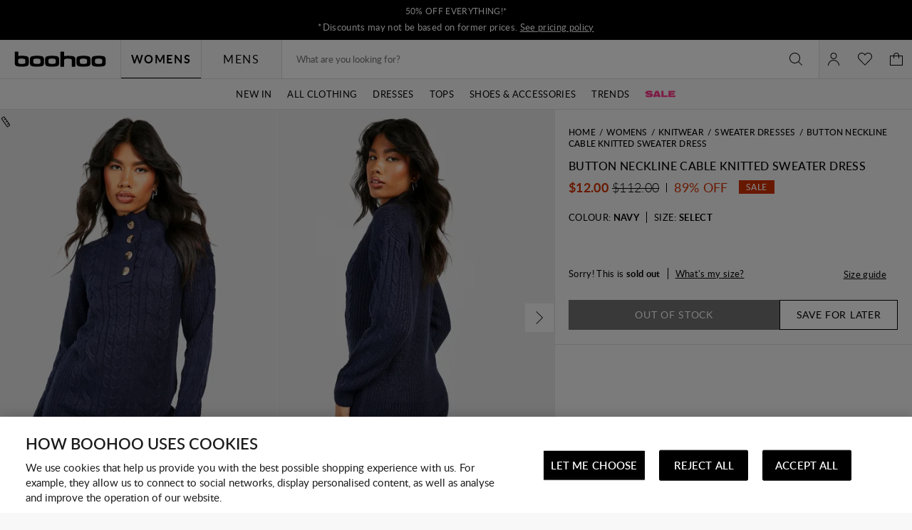

--- FILE ---
content_type: text/javascript; charset=utf-8
request_url: https://e.cquotient.com/recs/bbdt-boohoo-NA/Trending-Now?callback=CQuotient._callback1&_=1769121047171&_device=mac&userId=&cookieId=abb6NcIJ1x3nNqbgDndW12ystV&emailId=&anchors=id%3A%3A%7C%7Csku%3A%3A%7C%7Ctype%3A%3A%7C%7Calt_id%3A%3A&slotId=einstein-complete-the-look-pdp&slotConfigId=PDP-Recs-Trending-2024&slotConfigTemplate=slots%2Frecommendation%2Fpredictiverecommendations.isml&ccver=1.03&realm=BBDT&siteId=boohoo-NA&instanceType=prd&v=v3.1.3&json=%7B%22userId%22%3A%22%22%2C%22cookieId%22%3A%22abb6NcIJ1x3nNqbgDndW12ystV%22%2C%22emailId%22%3A%22%22%2C%22anchors%22%3A%5B%7B%22id%22%3A%22%22%2C%22sku%22%3A%22%22%2C%22type%22%3A%22%22%2C%22alt_id%22%3A%22%22%7D%5D%2C%22slotId%22%3A%22einstein-complete-the-look-pdp%22%2C%22slotConfigId%22%3A%22PDP-Recs-Trending-2024%22%2C%22slotConfigTemplate%22%3A%22slots%2Frecommendation%2Fpredictiverecommendations.isml%22%2C%22ccver%22%3A%221.03%22%2C%22realm%22%3A%22BBDT%22%2C%22siteId%22%3A%22boohoo-NA%22%2C%22instanceType%22%3A%22prd%22%2C%22v%22%3A%22v3.1.3%22%7D
body_size: 1171
content:
/**/ typeof CQuotient._callback1 === 'function' && CQuotient._callback1({"Trending-Now":{"displayMessage":"Trending-Now","recs":[{"id":"HZZ27723","product_name":"Maternity Floral Mesh Lettuce Hem Maxi Dress","image_url":"http://mediahub.boohoo.com/hzz27723_pink_xl_3","product_url":"https://us.boohoo.com/maternity-floral-mesh-lettuce-hem-maxi-dress/HZZ27723.html"},{"id":"HZZ22235","product_name":"Tailored Hook & Eye Detail Cinched Waist Blazer dress","image_url":"http://mediahub.boohoo.com/hzz22235_white_xl_1","product_url":"https://us.boohoo.com/tailored-hook-eye-detail-cinched-waist-blazer-dress/HZZ22235.html"},{"id":"HZZ22306","product_name":"Satin Structured Bardot Mini Dress","image_url":"http://mediahub.boohoo.com/hzz22306_white_xl_1","product_url":"https://us.boohoo.com/satin-structured-bardot-mini-dress/HZZ22306.html"},{"id":"HZZ21415","product_name":"Plus Chambray Drawstring Wide Leg Trouser","image_url":"http://mediahub.boohoo.com/hzz21415_indigo_xl_1","product_url":"https://us.boohoo.com/plus-chambray-drawstring-wide-leg-trouser/HZZ21415.html"},{"id":"HZZ27295","product_name":"Floral Burnout Wrap Mini Dress","image_url":"http://mediahub.boohoo.com/hzz27295_lemon_xl","product_url":"https://us.boohoo.com/floral-burnout-wrap-mini-dress/HZZ27295.html"},{"id":"HZZ24118","product_name":"Floral Crinkle Chiffon Ruffle Maxi Dress","image_url":"http://mediahub.boohoo.com/hzz24118_lemon_xl_1","product_url":"https://us.boohoo.com/floral-crinkle-chiffon-ruffle-maxi-dress/HZZ24118.html"},{"id":"HZZ26720","product_name":"Plus Chiffon Ruffle Maxi Dress","image_url":"http://mediahub.boohoo.com/hzz26720_black_xl_1","product_url":"https://us.boohoo.com/plus-chiffon-ruffle-maxi-dress/HZZ26720.html"},{"id":"HZZ28027","product_name":"Plus Gold Button Down Blazer Dress","image_url":"http://mediahub.boohoo.com/hzz28027_black_xl_1","product_url":"https://us.boohoo.com/plus-gold-button-down-blazer-dress/HZZ28027.html"},{"id":"HZZ24547","product_name":"Collared Long Sleeve Shirt Dress","image_url":"http://mediahub.boohoo.com/hzz24547_stone_xl_3","product_url":"https://us.boohoo.com/collared-long-sleeve-shirt-dress/HZZ24547.html"},{"id":"HZZ23812","product_name":"Plus Soft Rib Cardigan And Elasticated Trouser Set","image_url":"http://mediahub.boohoo.com/hzz23812_black_xl_3","product_url":"https://us.boohoo.com/plus-soft-rib-cardigan-and-elasticated-trouser-set/HZZ23812.html"},{"id":"HZZ24319","product_name":"Plus Long Sleeve Bardot Maxi Dress","image_url":"http://mediahub.boohoo.com/hzz24319_black_xl_2","product_url":"https://us.boohoo.com/plus-long-sleeve-bardot-maxi-dress/HZZ24319.html"},{"id":"HZZ24295","product_name":"Plus Long Sleeve Ruched Side High Neck Shift Dress","image_url":"http://mediahub.boohoo.com/hzz24295_black_xl_1","product_url":"https://us.boohoo.com/plus-long-sleeve-ruched-side-high-neck-shift-dress/HZZ24295.html"},{"id":"HZZ22330","product_name":"Gingham Shirred Detail Drop Waist Midaxi Dress","image_url":"http://mediahub.boohoo.com/hzz22330_stone_xl","product_url":"https://us.boohoo.com/gingham-shirred-detail-drop-waist-midaxi-dress/HZZ22330.html"},{"id":"HZZ29289","product_name":"DSGN Studio Contrast Script Straight Leg Jogger","image_url":"http://mediahub.boohoo.com/hzz29289_blue_xl_3","product_url":"https://us.boohoo.com/dsgn-studio-contrast-script-straight-leg-jogger/HZZ29289.html"},{"id":"HZZ21413","product_name":"Plus Denim Western Shirt","image_url":"http://mediahub.boohoo.com/hzz21413_indigo_xl","product_url":"https://us.boohoo.com/plus-denim-western-shirt/HZZ21413.html"},{"id":"HZZ30155","product_name":"Plus Textured Tie Detail Maxi Dress","image_url":"http://mediahub.boohoo.com/hzz30155_fuchsia_xl","product_url":"https://us.boohoo.com/plus-textured-tie-detail-maxi-dress/HZZ30155.html"},{"id":"HZZ22103","product_name":"Textured Milkmaid Maxi Dress","image_url":"http://mediahub.boohoo.com/hzz22103_olive_xl","product_url":"https://us.boohoo.com/textured-milkmaid-maxi-dress/HZZ22103.html"},{"id":"HZZ23294","product_name":"Maternity Cotton Poplin Puff Sleeve Maxi Dress","image_url":"http://mediahub.boohoo.com/hzz23294_sage_xl_3","product_url":"https://us.boohoo.com/maternity-cotton-poplin-puff-sleeve-maxi-dress/HZZ23294.html"},{"id":"HZZ22763","product_name":"Woven Crinkle Textured Shirt","image_url":"http://mediahub.boohoo.com/hzz22763_khaki_xl","product_url":"https://us.boohoo.com/woven-crinkle-textured-shirt/HZZ22763.html"},{"id":"HZZ26729","product_name":"Plus Floral Chiffon Playsuit","image_url":"http://mediahub.boohoo.com/hzz26729_pink_xl_1","product_url":"https://us.boohoo.com/plus-floral-chiffon-playsuit/HZZ26729.html"}],"recoUUID":"df4e5975-53f2-4a24-bce4-6dc9189940a5"}});

--- FILE ---
content_type: text/javascript; charset=utf-8
request_url: https://e.cquotient.com/recs/bbdt-boohoo-NA/ML-Engine?callback=CQuotient._callback0&_=1769121047168&_device=mac&userId=&cookieId=abb6NcIJ1x3nNqbgDndW12ystV&emailId=&anchors=id%3A%3A%7C%7Csku%3A%3A%7C%7Ctype%3A%3A%7C%7Calt_id%3A%3A&slotId=category-recommendations-pdp&slotConfigId=PDP_Einstein_Recommendations&slotConfigTemplate=slots%2Frecommendation%2Fpredictiverecommendations.isml&ccver=1.03&realm=BBDT&siteId=boohoo-NA&instanceType=prd&v=v3.1.3&json=%7B%22userId%22%3A%22%22%2C%22cookieId%22%3A%22abb6NcIJ1x3nNqbgDndW12ystV%22%2C%22emailId%22%3A%22%22%2C%22anchors%22%3A%5B%7B%22id%22%3A%22%22%2C%22sku%22%3A%22%22%2C%22type%22%3A%22%22%2C%22alt_id%22%3A%22%22%7D%5D%2C%22slotId%22%3A%22category-recommendations-pdp%22%2C%22slotConfigId%22%3A%22PDP_Einstein_Recommendations%22%2C%22slotConfigTemplate%22%3A%22slots%2Frecommendation%2Fpredictiverecommendations.isml%22%2C%22ccver%22%3A%221.03%22%2C%22realm%22%3A%22BBDT%22%2C%22siteId%22%3A%22boohoo-NA%22%2C%22instanceType%22%3A%22prd%22%2C%22v%22%3A%22v3.1.3%22%7D
body_size: 64
content:
/**/ typeof CQuotient._callback0 === 'function' && CQuotient._callback0({"ML-Engine":{"displayMessage":"ML-Engine","recs":[],"recoUUID":"7da45eb0-4ee8-41a3-a71c-cde497f1d2a3"}});

--- FILE ---
content_type: text/javascript; charset=utf-8
request_url: https://e.cquotient.com/recs/bbdt-boohoo-NA/viewed-recently?callback=CQuotient._callback2&_=1769121047173&_device=mac&userId=&cookieId=abb6NcIJ1x3nNqbgDndW12ystV&emailId=&anchors=id%3A%3A%7C%7Csku%3A%3A%7C%7Ctype%3A%3A%7C%7Calt_id%3A%3A&slotId=recently-viewed-pdp&slotConfigId=pdp-recently-viewed-einstein&slotConfigTemplate=slots%2Frecommendation%2FeinsteinRecentlyViewed.isml&ccver=1.03&realm=BBDT&siteId=boohoo-NA&instanceType=prd&v=v3.1.3&json=%7B%22userId%22%3A%22%22%2C%22cookieId%22%3A%22abb6NcIJ1x3nNqbgDndW12ystV%22%2C%22emailId%22%3A%22%22%2C%22anchors%22%3A%5B%7B%22id%22%3A%22%22%2C%22sku%22%3A%22%22%2C%22type%22%3A%22%22%2C%22alt_id%22%3A%22%22%7D%5D%2C%22slotId%22%3A%22recently-viewed-pdp%22%2C%22slotConfigId%22%3A%22pdp-recently-viewed-einstein%22%2C%22slotConfigTemplate%22%3A%22slots%2Frecommendation%2FeinsteinRecentlyViewed.isml%22%2C%22ccver%22%3A%221.03%22%2C%22realm%22%3A%22BBDT%22%2C%22siteId%22%3A%22boohoo-NA%22%2C%22instanceType%22%3A%22prd%22%2C%22v%22%3A%22v3.1.3%22%7D
body_size: 79
content:
/**/ typeof CQuotient._callback2 === 'function' && CQuotient._callback2({"viewed-recently":{"displayMessage":"viewed-recently","recs":[],"recoUUID":"23c761c4-8c24-454b-ae09-ae1c0ebd4c04"}});